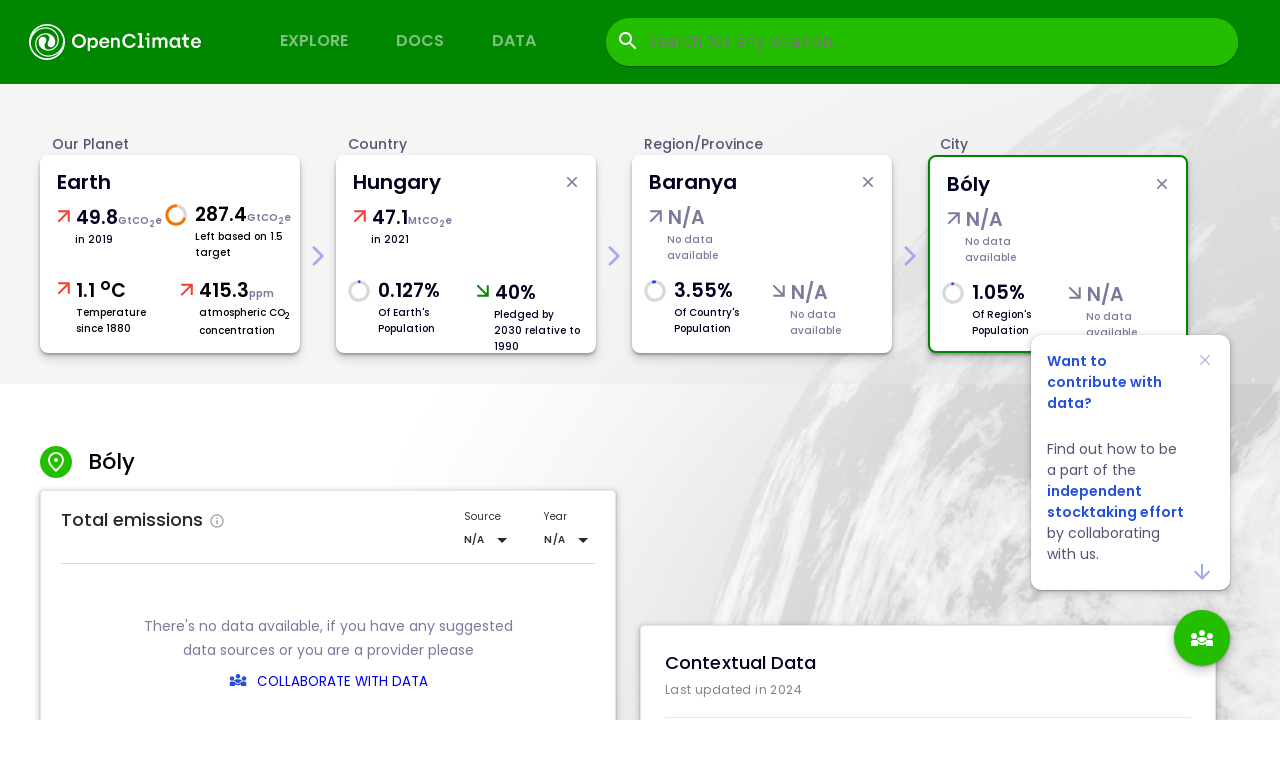

--- FILE ---
content_type: text/css
request_url: https://app.openclimate.network/static/css/9.94c2dca3.chunk.css
body_size: 15463
content:
@import url(https://fonts.googleapis.com/css2?family=Poppins&display=swap);@import url(https://fonts.googleapis.com/css?family=Open+Sans);.review__dashboard .review__dashboard-widgets{display:flex;max-width:1800px;flex-wrap:wrap}.review__dashboard-layout{display:grid;grid-template-columns:auto auto;grid-row-gap:39px;row-gap:39px;height:auto;width:100%;margin-bottom:39px}.tr-wrapper{width:100vh}@media only screen and (max-width:480px){.review__dashboard-layout{display:flex;flex-direction:column}}.pledges-widget{height:350px;width:91.9vw;border:1px solid #e6e7e8;display:relative;border-radius:4px;box-shadow:0 1px 2px rgba(0,0,0,.3),0 2px 6px 2px rgba(0,0,0,.15);background:#fff;transition:.5s}.pledges-widget ::-webkit-scrollbar{width:10px}.pledges-widget ::-webkit-scrollbar-track{background:#fff}.pledges-widget ::-webkit-scrollbar-thumb{background:#888}.pledges-widget ::-webkit-scrollbar-thumb:hover{background:#555}.pledges-widget__wrapper{padding:20px}.pledges-widget__metadata{display:flex;width:100%;border-bottom:1px solid #d7d8fa;justify-content:space-between;padding-bottom:11px}.pledges-widget__metadata-inner{display:flex}.pledges-widget__track-status{margin-left:46px;margin-right:20px}.pledges-widget__target-info{color:#2351dc}.pledges-widget__netzero-text p{padding:0;margin:0;font-family:"Poppins";font-style:normal;font-weight:700;font-size:24px;line-height:16px;display:flex;align-items:center;text-transform:uppercase;color:#4bd300}.pledges-widget__netzero-text span{font-family:"Poppins";font-style:normal;font-weight:400;font-size:12px;line-height:16px;letter-spacing:.4px;color:#41435f}.pledges-widget__track-status{font-family:"Poppins";font-style:normal;font-weight:700;font-size:13px;line-height:16px;display:flex;align-items:center;text-transform:uppercase;color:#7388e8}.pledges-widget__title{font-size:18px;font-weight:500;line-height:18px;color:#272727}.pledges-widget__icon{margin-left:3px;color:#a3a3a3}.pledges-widget__last-updated{font-weight:500;font-size:12px;line-height:14px;letter-spacing:.02em;color:#818385}.pledges-widget__pledges-data{padding-top:24px}.pledges-widget__target-percent{font-weight:700;font-size:16px;line-height:24px;color:#00001f}.pledges-widget__pledge-items{height:250px;overflow:scroll}.pledges-widget__popover-root{background-color:none!important;left:-180px!important}.pledges-widget__popover{width:460px;height:585px;box-shadow:0 6px 10px rgba(0,0,0,.15),0 2px 3px rgba(0,0,0,.3);background-color:#fff}.pledges-widget__popover-body{padding:20px 20px 20px 30px}.pledges-widget__popover-src-head{font-weight:600;font-size:16px;line-height:24px;letter-spacing:.1px;color:#00001f}.pledges-widget__popover-achieved-description{padding-top:18px;font-weight:400;font-size:14px;line-height:20px;letter-spacing:.25px;color:#232640}.pledges-widget__links-wr{display:flex;align-items:center}.pledges-widget__links-icon{margin-right:10px;color:#2351dc}.pledges-widget__popover-srctxt{color:#2351dc;font-style:normal;font-weight:500;font-size:12px;-webkit-text-decoration-line:underline;text-decoration-line:underline}.pledges-widget__popover-header{display:flex;align-items:center;height:77px;border-bottom:1px solid #d7d8fa;padding:10px 10px 10px 20.5px}.pledges-widget__popover-header span{font-weight:600;font-size:16px;line-height:24px;letter-spacing:.1px;color:#232640;margin-left:5px}.pledges-widget__popover-values{display:grid;grid-template-columns:auto auto;padding-top:20px}.pledges-widget__popover-bl-value{font-style:normal;font-weight:500;font-size:14px;line-height:20px;letter-spacing:.1px;color:#535572}.pledges-widget__popover-tns-value{font-weight:600;font-size:24px;line-height:32px;display:flex;align-items:center;color:#232640}.pledges-widget__popover-tgt-value{font-style:normal;font-weight:400;font-size:14px;line-height:20px;letter-spacing:.25px;color:#232640}.pledges-widget__commitment p{margin:0;padding:0;font-weight:500;font-size:14px;line-height:21px;display:flex;align-items:center;-webkit-text-decoration-line:underline;text-decoration-line:underline;color:#2351dc;cursor:pointer}.pledges-widget__commitment span{font-weight:600;font-size:9px;line-height:14px;display:flex;align-items:center;letter-spacing:.02em;text-transform:uppercase;color:#818385}.pledges-widget__progress-container{display:flex;flex-direction:row;align-items:center}.pledges-widget__progress-percent{font-weight:500;font-size:14px;line-height:21px;padding-right:14px}.pledges-widget__progress-progressbar{font-size:14px;line-height:21px}.pledges-widget__pledge-entry{padding-left:20px;padding-right:20px;width:100%;border-bottom:1px dashed #cecfd2;opacity:.8;padding-bottom:24.5px;margin-bottom:24.5px}.pledges-widget__pledge-source{font-family:"Poppins";font-style:normal;font-weight:700;font-size:13px;line-height:20px;color:#272727}.pledges-widget__pledge-source-info{display:flex}.pledges-widget__pledge-type{display:flex;align-items:center;font-weight:600;font-size:9px;line-height:14px;letter-spacing:.02em;color:#818385;margin-right:42.5px}.pledges-widget__pledge-target{display:flex}.pledges-widget__percentage-value{display:flex;align-items:center}.pledges-widget__percentage-arrow{color:#03aa6f;margin-right:4.5px}.pledges-widget__percentage-value-number{font-weight:600;font-size:24px;line-height:29px;text-align:center;color:#272727;margin-right:10px}.pledges-widget__target-estimate{font-weight:400;font-size:10px;line-height:15px;color:#272727}.pledges-widget__popover-values-content{margin-bottom:20px;margin-right:20px}.pledges-widget .target-text{padding-top:6px}.pledges-widget .no-data{height:150px;width:100%;justify-content:center;font-weight:400;font-size:14px;line-height:16px;display:flex;align-items:center;color:#7a7b9a}.pledges-widget .info-icon{font-size:16px}.pledges-widget__pledges-empty-state{display:flex;flex-direction:column;width:100%;align-items:center;justify-content:center;text-align:center;padding-top:50px}.pledges-widget__pledges-empty-state p{font-size:14px;line-height:24px;color:#7a7b9a}.pledges-widget .collaborate-cta-btn{display:flex;position:relative;top:-20px;align-items:center;justify-content:space-between;color:#2351dc;padding:10px;background-color:transparent}.pledges-widget .collaborate-cta-btn span{font-style:normal;font-weight:600;font-size:14px}.pledges-widget .collaborate-cta-icon{position:relative;top:-2px;margin-right:10px;font-size:large}.pledges-widget-mobile{min-height:350px;width:536px;border:1px solid #e6e7e8;display:relative;border-radius:4px;box-shadow:0 1px 2px rgba(0,0,0,.3),0 2px 6px 2px rgba(0,0,0,.15);background:#fff;transition:.5s;font-family:"Poppins",sans-serif}@media only screen and (max-width:480px){.pledges-widget-mobile{width:328px}}.pledges-widget-mobile__wrapper{padding:16px}.pledges-widget-mobile__widget-title{font-size:14px;font-weight:600}.pledges-widget-mobile__pledge-container{margin-top:15px;display:flex;flex-direction:column}.pledges-widget-mobile__pledge-item{border-top:1px solid #d7d8fa}.pledges-widget-mobile__netzero-text p{margin:16px 0 0;padding:0;font-style:normal;font-weight:600;font-size:22px;line-height:16px;display:flex;align-items:center;text-transform:uppercase;color:#24be00}.pledges-widget-mobile__netzero-text span{font-style:normal;font-weight:500;font-size:12px;line-height:16px;letter-spacing:.4px;color:#7a7b9a;margin-bottom:16px}.pledges-widget-mobile__commitment p{margin:24px 0 0;padding:0;font-weight:500;font-size:14px;line-height:21px;display:flex;align-items:center;-webkit-text-decoration-line:underline;text-decoration-line:underline;color:#2351dc;cursor:pointer}.pledges-widget-mobile__commitment span{font-weight:600;font-size:12px;line-height:14px;display:flex;align-items:center;letter-spacing:.02em;color:#7a7b9a}.pledges-widget-mobile__commitment-box{margin-top:16px;display:flex;flex-direction:row}.pledges-widget-mobile__commitment-percentage-box{display:flex;flex-direction:column}.pledges-widget-mobile__commitment-percentage-text{font-size:14px;font-weight:600;line-height:1.43;text-align:left;color:#00001f}.pledges-widget-mobile__commitment-relative-text{font-family:"Open Sans",sans-serif;font-size:12px;line-height:1.33;letter-spacing:.5px;color:#232640}.pledges-widget-mobile__commitment-text{padding-top:6px;font-size:11px;color:#232640;font-weight:500;padding-right:24px}.pledges-widget-mobile__percent-achieved{display:flex;flex-direction:row;justify-content:space-between;margin-bottom:15px}.pledges-widget-mobile__progress-container{margin-top:16px;margin-bottom:8px}.pledges-widget-mobile__percent-achieved-text{font-size:11px;font-weight:500;color:#7a7b9a}.emissions-widget{width:45vw;border:1px solid #e6e7e8;display:relative;border-radius:4px;box-shadow:0 1px 2px rgba(0,0,0,.3),0 2px 6px 2px rgba(0,0,0,.15);background:#fff}.emissions-widget__wrapper{padding:20px}.emissions-widget__metadata{display:flex;width:100%;border-bottom:1px solid #d7d8fa;justify-content:space-between;padding-bottom:11px}.emissions-widget__metadata-inner{display:flex}.emissions-widget__title{font-size:18px;font-weight:500;line-height:18px;color:#272727}.emissions-widget__icon{margin-left:6px;font-size:13px;color:#a3a3a3}.emissions-widget__last-updated{font-weight:500;font-size:12px;line-height:14px;letter-spacing:.02em;color:#818385}.emissions-widget__metadata-right{display:flex}.emissions-widget__metadata-right-inner{width:auto;display:flex;flex-direction:column;align-items:flex-start;margin-left:30px}.emissions-widget .download_data-btn{height:24px;width:24px}.emissions-widget .emissions-widget__button-wrapper{position:relative;top:-10px}.emissions-widget .download_data-button{height:40px!important;width:40px!important;display:flex;align-items:center;justify-content:center}.emissions-widget .download_data-icon{font-size:24px}.emissions-widget .download_data-menu{display:flex;flex-direction:column;align-items:flex-start;position:absolute;z-index:9999;width:325px;height:128px;left:40px;top:24px;background:#fff;box-shadow:4px 4px 22px rgba(0,0,0,.12);border-radius:0 8px 8px 8px}.emissions-widget .menu-item{list-style:none;display:flex;flex-direction:column;margin:0;justify-content:space-around;width:100%;padding:8px 0}.emissions-widget .menu-item .download-link{height:56px;padding-left:24px;padding-right:24px;display:flex;align-items:center;justify-content:space-between;font-size:14px;font-weight:400}.emissions-widget .menu-item :hover{background-color:#2351dc;color:#fff;cursor:pointer}.emissions-widget .menu-item-arrow-icon{font-size:16px}.emissions-widget .sub-menu{display:flex;flex-direction:column;align-items:flex-start;position:absolute;left:330px;z-index:9999;width:325px;height:112px;background:#fff;box-shadow:4px 4px 22px rgba(0,0,0,.12);border-radius:8px}.emissions-widget .sub-menu li{width:100%}.emissions-widget .exportAs{height:112px!important;top:54px}.emissions-widget__source-label{font-weight:400;font-size:10px;line-height:12px;letter-spacing:.02em;color:#333}.emissions-widget__source-title{font-weight:700;font-size:10px;line-height:12px;letter-spacing:.02em;color:#333;margin-top:5px;display:flex;align-items:center}.emissions-widget .arrow{font-size:24px;color:#272727}.emissions-widget__emissions-data{margin-top:20px;margin-right:17.33px}.emissions-widget__col-1{display:flex;width:100%}.emissions-widget__total-emissions{font-weight:600;font-size:36px;line-height:54px;color:#f23d33}.emissions-widget__emissions-trend{display:flex;align-items:flex-start}.emissions-widget__emissions-trend-icon-down{position:relative;top:-2px;left:4px;color:#24be00;font-size:24px}.emissions-widget__emissions-trend-icon-up{position:relative;top:-2px;left:4px;color:#f23d33;font-size:24px}.emissions-widget__emissions-trend-value-red{color:#f23d33;font-size:14px}.emissions-widget__emissions-trend-value-green{color:#24be00;font-size:14px}.emissions-widget .trend-icon{position:relative;font-size:16px;top:2px;left:-4px}.emissions-widget .info-icon{font-size:16px}.emissions-widget__emissions-description{font-weight:400;font-size:14px;line-height:21px;color:#272727}.emissions-widget__emissions-empty-state{display:flex;flex-direction:column;width:100%;align-items:center;justify-content:center;text-align:center;padding-top:50px}.emissions-widget__emissions-empty-state p{font-size:14px;line-height:24px;color:#7a7b9a}.emissions-widget .collaborate-cta-btn{display:flex;position:relative;top:-20px;align-items:center;justify-content:space-between;color:#2351dc;padding:10px;background-color:transparent}.emissions-widget .collaborate-cta-btn span{font-style:normal;font-weight:600;font-size:14px}.emissions-widget .collaborate-cta-icon{position:relative;top:-2px;margin-right:10px;font-size:large}.emissions-widget__data{display:flex}.emissions-widget__total-landsinks{font-weight:600;font-size:36px;line-height:54px;color:#24be00}.emissions-widget .land-sinks{border-right:1px solid #d7d8fa;padding-right:16px}.emissions-widget .data-per-capita{display:flex;margin-top:32px}.emissions-widget .icon-wrapper{padding-right:9px;padding-top:6px}.emissions-widget .people-alt-icon{color:#7a7b9a;font-size:24px}.emissions-widget__total-tonnes-pc{font-weight:600;font-size:24px;line-height:36px;color:#00001f}.emissions-widget__emissions-pc-unit{font-weight:600;color:#7a7b9a}.emissions-widget .pc-text{font-weight:400;font-size:12px;line-height:18px;letter-spacing:.4px;color:#00001f}.emissions-widget__methodologies{margin-top:28px}.emissions-widget__methodologies-heading{font-weight:400;font-size:10px;line-height:12px;letter-spacing:.02em;color:#333}.emissions-widget .methodologies-icon{font-size:16px;position:relative;top:4px}.emissions-widget__methodologies-tags{margin-top:8px;display:flex}.emissions-widget .tooltip{max-width:150px}.emissions-widget .methodologies-tag{display:block;background:#e8eafb;border-radius:15px;margin-right:2px;max-width:150px;height:25px;overflow:hidden;display:-webkit-box;-webkit-line-clamp:1;-webkit-box-orient:vertical;padding-left:10px;padding-right:10px;color:#001ea7}.emissions-widget .methodologies-text{position:relative;top:-1px;font-weight:400;font-size:9px;letter-spacing:.02em;color:#001ea7}.emissions-widget .citation-container{display:flex;flex-direction:row;padding-top:24px}.emissions-widget .citation-icon{font-size:16px;color:#2351dc;padding-right:18px;cursor:pointer}.emissions-widget .citation-text{font-size:11px;color:#7a7b9a;-webkit-text-decoration-line:underline;text-decoration-line:underline}.emissions-widget .overflow-handler{width:32px}.emissions-widget .no-data{color:#7a7b9a}.emissions-widget .divider{border-right:1px solid #d7d8fa;padding-right:16px}.emissions-widget .marg{margin-top:40px}.emissions-widget-mobile{min-height:348px;width:328px;border:1px solid #e6e7e8;display:relative;border-radius:4px;box-shadow:0 1px 2px rgba(0,0,0,.3),0 2px 6px 2px rgba(0,0,0,.15);background:#fff}.emissions-widget-mobile__wrapper{padding:20px}.emissions-widget-mobile__metadata{display:flex;width:100%;border-bottom:1px solid #d7d8fa;justify-content:space-between;padding-bottom:11px}.emissions-widget-mobile__metadata-inner{display:flex}.emissions-widget-mobile__title{font-size:14px;font-family:"Poppins",sans-serif;font-weight:600;line-height:18px;color:#272727}.emissions-widget-mobile__icon{margin-left:6px;font-size:13px;color:#a3a3a3}.emissions-widget-mobile__last-updated{font-weight:500;font-size:12px;font-family:"OpenSans",sans-serif;line-height:14px;letter-spacing:.02em;color:#818385}.emissions-widget-mobile__metadata-right{display:flex}.emissions-widget-mobile__metadata-right-inner{width:auto;display:flex;flex-direction:column;align-items:flex-start;margin-left:30px}.emissions-widget-mobile__filter-icon{padding-right:16px}.emissions-widget-mobile__download-icon,.emissions-widget-mobile__filter-icon{font-size:16px;color:#7a7b9a;cursor:pointer}.emissions-widget-mobile .download_data-btn{height:24px;width:24px}.emissions-widget-mobile .emissions-widget__button-wrapper{position:relative;top:-10px}.emissions-widget-mobile .download_data-button{height:40px!important;width:40px!important;display:flex;align-items:center;justify-content:center}.emissions-widget-mobile .download_data-icon{font-size:24px}.emissions-widget-mobile .download_data-menu{display:flex;flex-direction:column;align-items:flex-start;position:absolute;z-index:9999;width:325px;height:128px;left:40px;top:24px;background:#fff;box-shadow:4px 4px 22px rgba(0,0,0,.12);border-radius:0 8px 8px 8px}.emissions-widget-mobile .menu-item{list-style:none;display:flex;flex-direction:column;margin:0;justify-content:space-around;width:100%;padding:8px 0}.emissions-widget-mobile .menu-item .download-link{height:56px;padding-left:24px;padding-right:24px;display:flex;align-items:center;justify-content:space-between;font-size:14px;font-weight:400}.emissions-widget-mobile .menu-item :hover{background-color:#2351dc;color:#fff;cursor:pointer}.emissions-widget-mobile .menu-item-arrow-icon{font-size:16px}.emissions-widget-mobile .sub-menu{display:flex;flex-direction:column;align-items:flex-start;position:absolute;left:330px;z-index:9999;width:325px;height:112px;background:#fff;box-shadow:4px 4px 22px rgba(0,0,0,.12);border-radius:8px}.emissions-widget-mobile .sub-menu li{width:100%}.emissions-widget-mobile .exportAs{height:112px!important;top:54px}.emissions-widget-mobile__source-label{font-weight:400;font-size:10px;line-height:12px;letter-spacing:.02em;color:#333}.emissions-widget-mobile__source-title{font-weight:700;font-size:10px;line-height:12px;letter-spacing:.02em;color:#333;margin-top:5px;display:flex;align-items:center}.emissions-widget-mobile .arrow{font-size:24px;color:#272727}.emissions-widget-mobile__emissions-data{margin-top:20px;margin-right:17.33px}.emissions-widget-mobile__col-1{display:flex;width:100%}.emissions-widget-mobile__total-emissions{font-weight:600;font-size:24px;font-family:"Poppins",sans-serif;line-height:54px;color:#f23d33}.emissions-widget-mobile__emissions-trend{display:flex;align-items:flex-start}.emissions-widget-mobile__emissions-trend-icon-down{position:relative;top:-2px;left:4px;color:#24be00;font-size:16px}.emissions-widget-mobile__emissions-trend-icon-up{position:relative;top:-2px;left:4px;color:#f23d33;font-size:16px}.emissions-widget-mobile__emissions-trend-value-red{color:#f23d33;font-size:14px}.emissions-widget-mobile__emissions-trend-value-green{color:#24be00;font-size:14px}.emissions-widget-mobile .trend-icon{position:relative;font-size:16px;top:2px;left:-4px}.emissions-widget-mobile .info-icon{font-size:16px}.emissions-widget-mobile__emissions-description{font-weight:400;font-size:12px;font-family:"OpenSans",sans-serif;line-height:21px;color:#272727}.emissions-widget-mobile__emissions-empty-state{display:flex;flex-direction:column;width:100%;align-items:center;justify-content:center;text-align:center;padding-top:50px}.emissions-widget-mobile__emissions-empty-state p{font-size:14px;line-height:24px;color:#7a7b9a}.emissions-widget-mobile .collaborate-cta-btn{display:flex;position:relative;top:-20px;align-items:center;justify-content:space-between;color:#2351dc;padding:10px;background-color:transparent}.emissions-widget-mobile .collaborate-cta-btn span{font-style:normal;font-weight:600;font-size:14px}.emissions-widget-mobile .collaborate-cta-icon{position:relative;top:-2px;margin-right:10px;font-size:large}.emissions-widget-mobile__data{display:flex;border-bottom:1px solid #d7d8fa}.emissions-widget-mobile__total-landsinks{font-weight:600;font-size:36px;line-height:54px;color:#24be00}.emissions-widget-mobile .land-sinks{border-right:1px solid #d7d8fa;padding-right:16px}.emissions-widget-mobile .data-per-capita{display:flex}.emissions-widget-mobile .icon-wrapper{padding-right:9px;padding-top:6px}.emissions-widget-mobile .people-alt-icon{color:#7a7b9a;font-size:24px}.emissions-widget-mobile__total-tonnes-pc{font-weight:600;font-size:22px;line-height:36px;color:#00001f}.emissions-widget-mobile__emissions-pc-unit{font-weight:600;color:#7a7b9a}.emissions-widget-mobile .pc-text{padding-left:28px;font-weight:400;font-size:12px;line-height:18px;letter-spacing:.4px;color:#00001f}.emissions-widget-mobile .oc-text{padding-left:28px;font-weight:400;font-size:12px;color:#7a7b9a}.emissions-widget-mobile__methodologies{margin-top:16px}.emissions-widget-mobile__methodologies-heading{margin-top:16px;font-weight:400;font-size:10px;font-family:"Poppins",sans-serif;line-height:12px;letter-spacing:.02em;color:#333}.emissions-widget-mobile .methodologies-icon{font-size:16px;position:relative;top:4px}.emissions-widget-mobile__methodologies-tags{margin-top:8px;display:flex}.emissions-widget-mobile .methodologies-tag{background:#e8eafb;border-radius:15px;margin-right:2px;max-width:150px;white-space:nowrap;overflow:hidden;text-overflow:ellipsis;padding-left:10px;padding-right:10px;color:#001ea7}.emissions-widget-mobile .methodologies-text{position:relative;top:-1px;font-weight:400;font-size:9px;letter-spacing:.02em;color:#001ea7}.emissions-widget-mobile .citation-container{display:flex;flex-direction:row;padding-top:24px}.emissions-widget-mobile .citation-icon{font-size:16px;color:#2351dc;padding-right:8px}.emissions-widget-mobile .citation-text{font-size:11px;color:#7a7b9a;-webkit-text-decoration-line:underline;text-decoration-line:underline}.emissions-widget-mobile .overflow-handler{width:32px}.emissions-widget-mobile .no-data{color:#7a7b9a}.emissions-widget-mobile .divider{border-right:1px solid #d7d8fa;padding-right:16px}.emissions-widget-mobile .marg{margin-top:40px}.emissions-widget-mobile .MuiAlert-message .snackbar-message-body{display:flex;justify-content:space-between;align-items:center}.emissions-widget-mobile .MuiAlert-message .snackbar-button{color:#fff;font-weight:400}.mobile-modal{position:fixed;bottom:0;top:0;left:0;right:0;background-color:var(--dark-gray-color);z-index:var(--modal-z-index);width:100%}.mobile-modal .wrapper{position:absolute;bottom:0;padding-bottom:24px;background-color:var(--white-color);border-top-right-radius:10px;border-top-left-radius:10px;width:100%}.mobile-modal .header{display:flex;flex-direction:row;justify-content:space-between;align-items:center;padding:28px 16px;height:80px}.mobile-modal .header-text{font-weight:600;font-size:16px;line-height:24px;color:#00001f}.mobile-modal .header-icon{font-size:24px;color:#7a7b9a;cursor:pointer}.mobile-modal .select-container{padding:22px 20px 22px 16px;display:flex;flex-direction:row;align-items:center;color:#00001f;grid-gap:16px;gap:16px;cursor:pointer}.mobile-modal .select-container:hover{background-color:var(--secondary-blue-color);color:var(--white-color)}.mobile-modal .select-icon{font-size:24px}.mobile-modal .select-text{font-size:14px}.mobile-modal .filters-dropdown-container{height:436px;padding-left:16px}.mobile-modal .source-filter-container{margin-bottom:24px}.mobile-modal .button-container{display:flex;flex-direction:row;align-items:center;height:76px;grid-gap:68px;gap:68px}.mobile-modal .reset-text{color:#008600;font-family:"Poppins";font-style:normal;font-weight:600;font-size:14px;line-height:16px;padding-left:72px;text-transform:uppercase;cursor:pointer}.mobile-modal .button{display:flex;flex-direction:row;justify-content:center;align-items:center;padding:16px 24px;width:158px;height:48px;background:#008600;border-radius:50px;border:none;font-family:"Poppins";color:#fff;cursor:pointer}.mobile-modal .button span{font-size:14px;line-height:16px;display:flex;align-items:center;text-align:center;letter-spacing:1.25px;text-transform:uppercase}.Select_label__3bXJv{color:#232640;font-family:"Poppins";font-style:normal;font-weight:500;font-size:12px;line-height:16px;padding-bottom:8px}.Select_drop-icon__3XNXj{color:#232640}.Select_select__3xgW-{width:732px;height:56px;display:flex;flex-direction:row;align-items:center;justify-content:space-between;padding:14px 16px;border:1px solid #d7d8fa;border-radius:4px;box-shadow:0 1px 3px rgba(0,0,31,.1),0 1px 2px -1px rgba(0,0,0,.1)}@media only screen and (min-width:600px)and (max-width:1440px){.Select_select__3xgW-{width:523px}}@media only screen and (max-width:480px){.Select_select__3xgW-{width:328px;height:48px}}.Select_select__3xgW-:disabled{color:#535572;opacity:.5;cursor:not-allowed}.Select_select__3xgW- .Select_placeholder__2u0gU{padding-left:8px;font-size:16px;min-width:228px;overflow:hidden;white-space:nowrap;color:var(--neutral-grey)}.Select_select__3xgW- .Select_selected__3y2zJ{padding-left:8px;font-size:16px;min-width:228px;overflow:hidden;white-space:nowrap;color:#232640}.Select_itemContainer__2049M{width:100%;font-family:"Open Sans";cursor:pointer;font-weight:400;font-size:16px;padding:12px 25px;display:flex;flex-direction:row;justify-content:space-between}.Select_itemContainer__2049M:hover{background-color:#2351dc;color:#fff}.Select_selectItemsUnexpanded__3Wxaq{margin-top:12px;width:762px;max-height:420px;position:absolute;border-radius:8px;border:1px solid #d7d8fa;box-shadow:0 1px 3px rgba(0,0,31,.1),0 1px 2px -1px rgba(0,0,0,.1);overflow:scroll;z-index:2}@media only screen and (min-width:600px)and (max-width:1440px){.Select_selectItemsUnexpanded__3Wxaq{width:552px}}@media only screen and (max-width:480px){.Select_selectItemsUnexpanded__3Wxaq{width:328px;max-height:256px}}.Select_selectItemsExpanded__1fwm8{display:flex;flex-direction:column}.contextual-widget{height:300px;width:45vw;border:1px solid #e6e7e8;display:relative;border-radius:4px;box-shadow:0 1px 2px rgba(0,0,0,.3),0 2px 6px 2px rgba(0,0,0,.15);background:#fff}.contextual-widget__wrapper{padding:24px 24px 0;height:100%}.contextual-widget__header{border-bottom:1px solid var(--grey1-color);width:100%;padding-bottom:16px}.contextual-widget__title-wrapper{display:flex;justify-content:space-between}.contextual-widget__title{font-weight:500;font-size:18px;line-height:26px;display:flex;align-items:center;letter-spacing:.1px;color:#00001f;margin:0;padding:0}.contextual-widget__updated{font-style:normal;font-weight:400;font-size:12px;line-height:16px;letter-spacing:.4px;color:var(--grey5-color)}.contextual-widget__content{display:flex;flex-direction:row;align-items:flex-start;padding-top:14px}.contextual-widget__border{border-left:1px solid #d7d8fa;height:96px;margin-top:20px;margin-left:73px;margin-right:16px}.contextual-widget__left-container{padding-top:20px;display:flex;flex-direction:row;align-items:center}.contextual-widget__left-info-box{display:flex;padding-left:9px;flex-direction:column;width:85px}.contextual-widget__left-header-text{display:flex;flex-direction:row;font-size:36px;line-height:54px;font-weight:600}.contextual-widget__left-subtitle-text{font-size:14px;font-weight:400;line-height:16px}.contextual-widget__mid-header-text{align-items:center}.contextual-widget__mid-header-text,.contextual-widget__right-header-text{display:flex;flex-direction:row;font-size:24px;line-height:36px;font-weight:600}.contextual-widget__normal-right-text{font-size:12px;font-weight:400;line-height:12px}.contextual-widget__grey-text{color:var(--grey4-color);font-weight:600;font-size:12px;line-height:18px;padding-top:13px}.contextual-widget__tooltip{font-size:9px;display:flex;flex-direction:row}.contextual-widget__mid-section,.contextual-widget__right-section{padding-top:10px;display:flex;flex-direction:row}.contextual-widget__right-section{margin-left:35px}.contextual-widget__right-area-section{padding-top:10px;display:flex;padding-left:9px;flex-direction:row}.contextual-widget__mid-section-container,.contextual-widget__mid-text-box{display:flex;flex-direction:column}.contextual-widget__mid-text-box{padding-left:6px;width:85px}.contextual-widget__icon-padding{padding-top:8px}.contextual-widget__contextual-empty-state{display:flex;flex-direction:column;width:100%;align-items:center;justify-content:center;text-align:center;padding-top:40px}.contextual-widget__contextual-empty-state p{font-size:14px;line-height:24px;color:#7a7b9a}.contextual-widget .collaborate-cta-btn{display:flex;position:relative;top:-20px;align-items:center;justify-content:space-between;color:#2351dc;padding:10px;background-color:transparent}.contextual-widget .collaborate-cta-btn span{font-style:normal;font-weight:600;font-size:14px}.contextual-widget .collaborate-cta-icon{position:relative;top:-2px;margin-right:10px;font-size:large}.contextual-widget .dataSource,.contextual-widget .year{display:none}@media only screen and (max-width:1298px){.contextual-widget{margin-top:135px}}@media only screen and (max-width:480px){.contextual-widget{width:328px;height:552px;top:12px!important;display:flex;flex-direction:column;justify-content:flex-start;align-items:flex-start;font-family:"Poppins",sans-serif;padding-top:16px;padding-left:10px;padding-right:16px;background:#fff;border:1px solid #e6e7ff;box-shadow:0 1px 3px rgba(0,0,31,.1),0 1px 2px -1px rgba(0,0,0,.1);border-radius:8px}.contextual-widget__wrapper{padding:0;height:100%;width:100%}.contextual-widget__title{font-family:inherit;font-style:normal;font-weight:600;font-size:14px;line-height:20px}.contextual-widget__content{display:flex;flex-direction:column;width:100%}.contextual-widget__left-container{width:100%;border-bottom:1px solid #d7d8fa}.contextual-widget__left-header-text{font-style:normal;font-weight:600;font-size:24px;line-height:32px;color:#00001f}.contextual-widget__tooltip{display:none}.contextual-widget .dataSource,.contextual-widget .year{display:inline-block;font-weight:400;font-size:12px;line-height:16px;letter-spacing:.4px;color:#7a7b9a;padding-top:3px;padding-bottom:3px}.contextual-widget__left-info-box{display:flex}.contextual-widget__left-container{align-items:flex-start;padding-top:0}.contextual-widget__border{display:none}.contextual-widget__mid-section,.contextual-widget__right-area-section,.contextual-widget__right-section{height:108px;width:100%!important;margin-bottom:12px}.contextual-widget__right-section{margin-left:8px}.contextual-widget__left-info-box,.contextual-widget__mid-text-box,.contextual-widget__right-header-text{width:100%}}.TrendsWidget_root__2q9bJ{height:736px;width:91.9vw;margin-top:40px;display:flex;flex-direction:column;font-family:"Poppins";border-radius:8px;box-shadow:0 2px 4px -2px rgba(0,0,0,.1),0 4px 6px -1px rgba(0,0,0,.1);border:1px solid #e6e7ff;background-color:#fff}.TrendsWidget_container__1UGbz{display:flex;flex-direction:column;padding:24px}.TrendsWidget_header__2ekSp{width:100%;display:flex;justify-content:space-between;border-bottom:1px solid #d7d8fa;padding-bottom:23px}.TrendsWidget_headerRightColumn__2b1Pt{width:auto;flex-direction:column}.TrendsWidget_title__1g1mu{margin:0;padding:0;font-size:16px;color:#00001f;font-weight:600;font-stretch:normal;font-style:normal;line-height:1.5}.TrendsWidget_dateUpdated__3VJwS{padding:0;font-size:12px;font-weight:400;font-stretch:normal;font-style:normal;line-height:1.33;letter-spacing:.5px;text-align:left;color:#7a7b9a;margin:5px 0 0}.TrendsWidget_downloadBtn__3JPGu{border:none;outline:none;background:none;color:#7a7b9a;cursor:pointer}.TrendsWidget_filterWrapper__Zk6y5{display:flex;align-items:center;height:100px}.TrendsWidget_filterButton__3GUDB{height:48px;width:172px;display:flex;flex-direction:row;align-items:center;justify-content:space-between;border-radius:8px;border:1px solid #d7d8fa;background:#fff;padding-left:12px;padding-right:12px;cursor:pointer}.TrendsWidget_filterIcon__2whk4{color:#7a7b9a}.TrendsWidget_sourcesText__2ZUln{font-size:14px;font-weight:600;font-stretch:normal;font-style:normal;line-height:1.43;letter-spacing:.5px;text-align:left;color:#232640}.TrendsWidget_badge__28SqT{display:flex;align-items:center;justify-content:center;width:18px;height:18px;background:#2351dc;font-family:"Poppins";font-style:normal;font-weight:500;font-size:11px;line-height:16px;letter-spacing:.5px;color:#fff;border-radius:10px}.TrendsWidget_dropdownIcon__2dAYq{color:#00001f}.TrendsWidget_chartTitle__tmBKb{display:flex;width:100%;align-items:center;justify-content:center}.TrendsWidget_histTitle__1NAmi{width:64%}.TrendsWidget_histTitle__1NAmi,.TrendsWidget_targetTitle__1PEe6{display:flex;justify-content:center;height:50px;font-weight:700;font-size:10px;line-height:16px;text-align:center;letter-spacing:1.5px;text-transform:uppercase;color:#7a7b9a}.TrendsWidget_targetTitle__1PEe6{width:40%}.TrendsWidget_histTitle__1NAmi{border-right:1px solid #c5cbf5}.TrendsWidget_headerRightColumn__2b1Pt{display:flex}.TrendsWidget_chart__3tpZU{height:100%;width:100%}.TrendsWidget_filterDropdown__37zu9{display:flex;flex-direction:column;align-items:flex-start;padding-top:16px;font-family:"Poppins";position:absolute;width:289px;height:308px;overflow-y:auto;background:#fff;border:1px solid #e6e7ff;box-shadow:0 4px 6px -1px rgba(0,0,0,.1),0 2px 4px -2px rgba(0,0,0,.1);border-radius:8px;z-index:50;margin-top:370px}.TrendsWidget_sourceListWrapper__26LT6{width:100%}.TrendsWidget_sourceItem__2xTBZ{display:flex;align-items:center;justify-content:space-between;width:auto;padding-left:19px;padding-right:19px;height:48px;transition:.25s;cursor:pointer}.TrendsWidget_sourceItem__2xTBZ:hover{background:#e8eafb;transition:.25s}.TrendsWidget_footer__2wrz0{display:flex;flex-direction:row;align-items:center;justify-content:space-between;grid-gap:16px;gap:16px;height:72px;width:100%;background:#fff;border-bottom-left-radius:8px;border-bottom-right-radius:8px;position:-webkit-sticky;position:sticky;bottom:0;border-top:1px solid #c5cbf5;padding-top:10px;padding-bottom:10px}.TrendsWidget_footerWrapper__evhoa{display:flex;align-items:center;justify-content:space-around;width:100%}.TrendsWidget_resetBtn__1rKS0{background:#fff;color:#008600}.TrendsWidget_applyBtn__2KvAC,.TrendsWidget_resetBtn__1rKS0{flex-direction:row;justify-content:center;padding:16px 24px;grid-gap:8px;gap:8px;width:120.5px;height:48px;border-radius:50px;border:none;font-family:"Poppins";font-style:normal;font-weight:600;font-size:14px;line-height:16px;display:flex;align-items:center;text-align:center;letter-spacing:1.25px;text-transform:uppercase}.TrendsWidget_applyBtn__2KvAC{background:#008600;color:#fff}.TrendsWidget_tooltip__2-YTG{display:flex;flex-direction:column;align-items:flex-start;padding:0;width:288px;height:364px;background:#fff;border-radius:8px;box-shadow:0 4px 6px -1px rgba(0,0,0,.1),0 2px 4px -2px rgba(0,0,0,.1)}.TrendsWidget_tooltipHeader__2vhwn{display:flex;flex-direction:row;align-items:center;grid-gap:16px;gap:16px;height:60px;width:100%;background:#fff;border-bottom:1px solid #d7d8fa}.TrendsWidget_tooltipHeader__2vhwn h3{margin-left:16px;font-family:"Poppins";font-style:normal;font-weight:600;font-size:22px;line-height:28px;color:#00001f}.TrendsWidget_tooltipBody__17fb2{display:flex;flex-direction:column}.TrendsWidget_emissionsData__1I6iN{display:flex;flex-direction:column;align-items:start;padding:12px;width:auto;height:60px;margin-bottom:0}.TrendsWidget_emissionsData__1I6iN p{margin:0;padding:0}.TrendsWidget_ttlEmsValue__2BoRG{font-family:"Poppins";font-style:normal;font-weight:600;font-size:22px;line-height:28px;color:#fa7200}.TrendsWidget_ttlEmsText__29Yb2{font-family:"Open Sans";font-style:normal;font-weight:400;font-size:14px;line-height:20px;letter-spacing:.5px;color:#7a7b9a}.TrendsWidget_sourceData__3cL7T{display:flex;flex-direction:column;align-items:start;padding:12px;width:auto;height:50px}.TrendsWidget_sourceData__3cL7T p{margin:0;padding:0}.TrendsWidget_ttlSrcValue__2-qu-{font-family:"Poppins";font-style:normal;font-weight:600;font-size:22px;line-height:28px;color:#fa7200}.TrendsWidget_ttlSrcText__11ONF{font-family:"Open Sans";font-style:normal;font-weight:400;font-size:14px;line-height:20px;letter-spacing:.5px;color:#7a7b9a}.TrendsWidget_methodologies__1Ww4Y{margin-top:10px;padding-top:10px;padding-left:16px;width:100%;display:grid;grid-column:2;grid-template-columns:auto auto;grid-row-gap:5px;row-gap:5px;overflow:hidden}.TrendsWidget_methodologyTag__2ts6h{display:flex;flex-direction:row;align-items:center;justify-content:center;height:24px;background:#e8eafb;border-radius:1000px;font-size:12px;line-height:16px;color:#001ea7}.TrendsWidget_methodologiesText__1GcIN,.TrendsWidget_methodologyTag__2ts6h{font-family:"Open Sans";font-style:normal;font-weight:400;letter-spacing:.5px;padding-left:16px}.TrendsWidget_methodologiesText__1GcIN{font-size:14px;line-height:20px;color:#7a7b9a}.TrendsWidget_legend__1s3mU{position:relative;top:40px}.TrendsWidget_legendTitle__2x7FO{font-style:normal;font-weight:500;font-size:11px;line-height:16px;letter-spacing:.5px;color:#232640}.TrendsWidget_legendContent__3sbcQ{position:relative;display:flex;width:520px;justify-content:space-between}.TrendsWidget_legendItem__1-r8g{width:180px}.TrendsWidget_legendItem2__1ioF-,.TrendsWidget_legendItem__1-r8g{display:flex;flex-direction:row;align-items:center;padding:4px 12px;grid-gap:8px;gap:8px;height:32px;background:#e8eafb;border-radius:50px}.TrendsWidget_legendItem2__1ioF-{width:330px}.TrendsWidget_legendDropdownIcon__2X225{color:#24be00}.TrendsWidget_emissionsIndicator__Rmgyw{height:5px;width:15px;background:#fa7200}.TrendsWidget_targetTrendIcon__16h-n{color:#24be00}.TrendsWidget_tag__3iz3y{font-size:12px;padding:5px 10px;justify-content:start;align-items:center;width:105px;height:25px;white-space:nowrap;overflow:hidden;text-overflow:ellipsis;background:#e8eafb;border-radius:50px;color:#001ea7}.TrendsWidget_chart__3tpZU{padding-left:300px}@media only screen and (min-width:1600px)and (max-width:2800px){.TrendsWidget_histTitle__1NAmi{width:100%}.TrendsWidget_targetTitle__1PEe6{width:10%}}@media only screen and (max-width:600px){.TrendsWidget_histTitle__1NAmi{width:80%}.TrendsWidget_targetTitle__1PEe6{width:10%}}.review__wrapper{background-color:#fff;background-color:transparent;background:url(/static/media/Earth_Background_Home.e92c91e2.png) no-repeat 50%;background-position:100%;background-position-y:0;background-size:contain;min-height:auto}.review__wrapper .review__explore-title,.review__wrapper .review__filter-button-wrapper,.review__wrapper .review__heading{display:none}.review__wrapper .explore__dropdown{position:absolute;display:flex;flex-direction:column;align-items:center;width:300px;top:80px;left:0;margin:auto;background-color:#fff;box-shadow:0 4.19279px 20.77116px rgba(0,0,0,.25),0 4.38558px 10.19279px rgba(0,0,0,.08);border-radius:4px}.review__wrapper .review__info{margin-top:58px}.review__wrapper .explore__filter-2{display:flex;padding-left:10px;align-items:center;height:40px;width:280px;background-color:#e6e7e8;margin-top:24px;border-radius:184px}.review__wrapper .explore__filter-input{background-color:transparent;position:relative;left:5px}.review__wrapper .explore__select li{padding:10px 10px 10px 24px}.review__wrapper .explore__select li:hover{background-color:#007568;color:#fff}.review__wrapper .explore__select{display:flex;flex-direction:column;list-style:none;margin:0;width:100%;padding:24px 0;height:300px;overflow:scroll}.review__wrapper .explore__btn-options{width:100%;height:50px;font-size:16px;text-align:left;padding-left:24px;padding-top:10px;padding-bottom:10px}.review__wrapper .explore__btn-options:active{background-color:#007568;color:#fff}.review__wrapper .review__info{height:200px;color:var(--black-color);margin-bottom:40px}.review__wrapper .review-info__title{width:756px;font-weight:400;font-size:54px;line-height:62px;margin-bottom:-60px}.review__wrapper .review-info__title span{font-weight:600}.review__wrapper .review-info__content{width:600px;font-weight:400;font-size:18px;line-height:28px}.review__wrapper .review-info__content span{font-weight:600}.review__wrapper .review__earth-card-wrapper{display:flex;flex-direction:column}.review__wrapper .review__earth-main{margin-top:20px;display:flex;flex-direction:row}.review__wrapper .review__earth-flag{display:none}.review__wrapper .review__card{padding-left:26px}.review__wrapper .review__card-actor-selected{padding-top:85px}.review__wrapper .review__arrow-forward{color:var(--next-blue);padding:123px 21px 0;display:flex}.review__wrapper .review__actor-type{font-weight:500;font-size:14px;color:#535572;padding-left:12px}.review__wrapper .review__earth-card-active{border:2px solid #008600;border-radius:8px}.review__wrapper .review__earth-card-active,.review__wrapper .review__earth-card-inactive{height:230px;width:380px;background-color:#fff;padding:8px;margin-bottom:82px;box-shadow:0 2px 3px rgba(0,0,0,.3),0 6px 10px rgba(0,0,0,.15);transition:.5s}.review__wrapper .review__earth-card-inactive{border-radius:8px}.review__wrapper .review__earth-card-head{font-weight:600;font-size:24px;color:#00001f;display:flex;width:100%;align-items:center;justify-content:space-between;padding-left:12px;padding-right:3px;white-space:nowrap}.review__wrapper .review__earth-card-close-icon{cursor:pointer;font-size:20px;color:var(--neutral-grey)}.review__wrapper .mobile-close-icon{display:none}.review__wrapper .review__earth-icon{color:#7a7b9a}.review__wrapper .review__earth-card-body{width:100%;height:150px;padding-left:8px;padding-right:8px;display:grid;grid-template-columns:auto auto;grid-gap:12px;padding-top:10px}.review__wrapper .review__earth-card-emissions-info{white-space:nowrap}.review__wrapper .review__earth-card-pledge-info{white-space:nowrap;text-overflow:ellipsis;overflow:hidden}.review__wrapper .review__earth-card-content{height:70px;width:165px}.review__wrapper .review__earth-card-item-icon{font-size:24px;position:relative;top:4px;transform:rotate(45deg);color:#f23d33}.review__wrapper .review__earth-card-item-icon-b{font-size:43px;position:relative;top:-8px;transform:rotate(45deg);color:#f23d33}.review__wrapper .review__earth-card-item-large-text{font-weight:600;font-size:24px}.review__wrapper .review__earth-card-item-head-text-span{text-overflow:ellipsis;overflow:hidden}.review__wrapper .review__earth-card-item-small-text{font-weight:600;font-size:10px;color:#7a7b9a}.review__wrapper .review__earth-card-item-normal-text{font-size:12px;font-weight:500;margin-left:0}.review__wrapper .co2concentration{margin-left:10px;margin-top:4px}.review__wrapper .donut-card{display:flex;align-items:flex-start}.review__wrapper .target-text{margin-left:0}.review__wrapper .donut{display:flex;align-items:center;padding-top:4px}.review__wrapper .right-column{padding-left:8px}.review__wrapper .head-icon{position:relative;top:5px}.review__wrapper .co2-history{display:flex}.review__wrapper .co2-concentration-content{display:flex;align-items:flex-start}.review__wrapper .earth-card-normal-text{margin-left:26px}.review__wrapper .review__foreground{height:100%}.review__wrapper .review__background-content{position:absolute;top:0;display:flex;height:100vh;width:100%;z-index:-1}.review__wrapper .review__background-content-left{height:100%;width:50%;background:url(/static/media/background_circle.7f2043cc.svg) no-repeat 50%;background-position-x:-2.8rem;background-position-y:-14rem;background-size:contain}.review__wrapper .review__top-wrapper{background-color:transparent;padding-top:20px;padding-bottom:12px}.review__wrapper .review__filters-wrapper{display:flex;flex-wrap:wrap}.review__wrapper .review__filters{margin-right:30px}.review__wrapper .input-wrapper{background-color:#f1f2f6;border:none!important}.review__wrapper .review__selected-entity{display:flex;justify-content:flex-start;flex-direction:row;align-items:center;margin-top:42px}.review__wrapper .review__selected-entity .review__entity-title{vertical-align:middle;height:100%;display:inline-block;margin-left:16px;font-weight:500;font-size:22px;line-height:28px}.review__wrapper .review__selected-entity .review__icon{border-radius:50%;box-shadow:0 0 3px rgba(0,0,0,.15),0 2px 3px rgba(0,0,0,.3);height:35px;width:35px;object-fit:cover}.review__wrapper .review__selected-entity .review__icon-container-city{width:32px;height:32px;border-radius:200px;display:flex;align-items:center;justify-content:center;background:linear-gradient(135deg,#24be00 100%,#008600 0)}.review__wrapper .review__selected-entity .review__icon-container-company{width:32px;height:32px;border-radius:200px;display:flex;align-items:center;justify-content:center;background:linear-gradient(135deg,#506ce3 100%,#001ea7 0)}.review__wrapper .review__selected-entity .review__icon-city{font-size:24px;color:#efefef}.review__wrapper .review__selected-entity .review__explore-link{font-weight:500;font-size:11px;line-height:24px;color:var(--blue-color)}.review__wrapper .review__selected-entity .review__explore-link :-webkit-any-link{color:var(--blue-color)}.review__wrapper .review__switcher{width:362px}.review__wrapper .review__flag{border-radius:50%}.review__wrapper .contact__block{margin-top:82px;margin-left:54px;padding-bottom:34px}.review__wrapper .contact__title{font-size:24px;line-height:36px;font-weight:600}.review__wrapper .contact__subtitle{font-size:20px;line-height:36px;font-weight:400}.review__wrapper .contact__button{margin-top:40px;width:176px;height:64px;background-color:var(--secondary-blue-color);color:#fff;text-transform:uppercase;font-weight:600;box-shadow:0 6px 10px 4px rgba(0,0,0,.15),0 2px 3px rgba(0,0,0,.3);border-radius:8px;font-size:18px}.review__wrapper .bottom-padding{height:100px;width:100%;background:#24be04}.review__wrapper .review-cta{display:flex;justify-content:space-between;align-items:flex-end}.review__wrapper .review-fab{display:flex;flex-direction:column;align-items:flex-end;position:relative;right:50px;position:fixed;bottom:50px;z-index:var(--collaborate-card-z-index)}.review__wrapper .review-colab-button{height:60px;width:60px;transition:.5s}.review__wrapper .review-colab-fab{display:flex;align-items:center;background-color:#24be00;color:#fff;transition:.5s;height:56px;border-radius:56px;float:right;box-shadow:0 4px 8px 3px rgba(0,0,0,.15),0 1px 3px rgba(0,0,0,.3)}.review__wrapper .review-colab-fab:hover{background-color:#28ce03;color:#fff;transition:.5s;border-radius:56px}.review__wrapper .review-colab-fab-text{margin-left:5px}.review__wrapper .review-collaboration-card-hint{height:255px;width:199px;background:#fff;padding:16px;box-shadow:0 1px 2px rgba(0,0,0,.3),0 2px 6px 2px rgba(0,0,0,.15);border-radius:10px;margin-bottom:20px;font-size:14px;z-index:var(--collaborate-card-z-index)}.review__wrapper .collaboration-card-header{display:flex;justify-content:space-between}.review__wrapper .collaboration-card-header span{color:#2351dc;font-weight:700;line-height:21px}.review__wrapper .collaboration-card-close-icon{color:#c2c3e4;font-size:18px;cursor:pointer}.review__wrapper .collaboration-card-body{padding-top:25px;line-height:21px;color:#535572}.review__wrapper .collaboration-card-body span{color:#2351dc;font-weight:700}.review__wrapper .collaboration-card-footer{display:flex;justify-content:flex-end;position:relative;top:-25px}.review__wrapper .collaboration-card-arrow-icon{color:#9daaee}.review__wrapper .review__levelcards-wrapper{background-color:rgba(230,231,232,.4);position:relative;height:350px;width:calc(100% + 80px);left:-40px;padding-left:40px;padding-top:30px;padding-bottom:0;top:-20px;margin-left:0;margin-right:0}@media only screen and (max-width:480px){.review__wrapper{min-height:"540px"!important;background:url(/static/media/Earth_Background_Home.e92c91e2.png)}.review__wrapper .contact__block{display:none!important}.review__wrapper .review__heading{display:inherit}.review__wrapper .review__info{display:none}.review__wrapper .review__filters-wrapper{display:none!important}.review__wrapper .review__filter-button-wrapper{position:relative;display:flex;justify-content:center;bottom:0;background:#fff;margin-top:80px;height:120px;align-items:center;width:100%}.review__wrapper .review__filter-button{display:flex;flex-direction:row;justify-content:center;align-items:center;padding:0 24px;grid-gap:8px;gap:8px;width:100%;height:48px;background:#008600;border-radius:50px;border:none;font-family:"Poppins";color:#fff}.review__wrapper .review__icon{font-size:24px}.review__wrapper .review__filter-button span{font-size:14px;line-height:16px;display:flex;align-items:center;text-align:center;letter-spacing:1.25px;text-transform:uppercase}.review__wrapper .review__earth-main{margin-top:20px!important;display:flex!important;flex-direction:column!important}.review__wrapper .review__levelcards-wrapper{position:absolute;width:calc(100% + 20px)!important;left:-10px!important;padding:30px 5px 5px!important;top:0!important;z-index:9999!important}.review__wrapper .review__levelcards-wrapper,.review__wrapper .wrapper_mobile{background-color:#fff!important;height:100%!important;margin-left:0;margin-right:0;display:flex!important;justify-content:center}.review__wrapper .wrapper_mobile{position:relative;width:100%!important;padding:5px!important}.review__wrapper .review__card{padding-left:0!important;padding-bottom:20px!important;padding-top:20px!important}.review__wrapper .review__earth-card-active{display:flex;align-items:center;height:68px!important;width:380px!important;border-radius:8px;background-color:#fff;padding:8px;margin-bottom:10px!important;margin-top:10px!important;box-shadow:0 1px 2px -1px rgba(0,0,0,.1),0 1px 3px 0 rgba(0,0,31,.1)!important}.review__wrapper .mobile-close-icon{display:inline-block}.review__wrapper .show-dashboard{display:block}.review__wrapper .hide-levelcards{display:none!important}.review__wrapper .hide-dashboard{display:none}.review__wrapper .review__earth-flag{display:block!important}.review__wrapper .review__earth-card-item-large-text{font-weight:600;font-size:24px}.review__wrapper .review__earth-card-content{white-space:nowrap;width:100px!important;background:#00001f!important;margin-right:20px}.review__wrapper .review__emissions-year{position:relative;left:25px;font-size:12px;color:#232640}.review__wrapper .review__earth-card-head{display:flex!important;justify-content:left!important;align-items:center!important;font-size:14px!important;font-weight:600!important}.review__wrapper .review__earth-card-item-head-text-span{margin-left:12px!important;position:relative;top:-4px}.review__wrapper .review__earth-card-inactive{display:flex;align-items:center;height:68px!important;width:380px!important;border-radius:8px;background-color:#fff;padding:8px;margin-bottom:10px!important;margin-top:10px!important;box-shadow:0 1px 2px -1px rgba(0,0,0,.1),0 1px 3px 0 rgba(0,0,31,.1)!important;border:1px solid #d7d8fa!important}.review__wrapper .review__explore-title{display:flex!important;align-items:center}.review__wrapper .review__actor-type{position:relative;top:12px;padding-bottom:10px!important}.review__wrapper .review__explore-title h1{font-size:16px;font-weight:600;font-stretch:normal;font-style:normal;line-height:1.5;letter-spacing:.1px;margin-left:20px}.review__wrapper .review__explore-arrow-back{color:#7a7b9a;font-size:x-large}.review__wrapper .review__card-actor-selected{padding-top:20px!important}.review__wrapper .review__arrow-forward{color:#c5cbf5!important;padding:10px!important;display:flex;justify-content:center;transform:rotate(90deg);height:0;margin-top:10px!important}.review__wrapper .hdn-xsm,.review__wrapper .review-fab{display:none!important}.review__wrapper .review__earth-card-content{height:0!important}.review__wrapper .review__earth-card-body{width:100%;height:68px!important;padding-left:8px;padding-right:8px;display:grid;grid-template-columns:auto auto;grid-gap:12px;padding-top:10px}.review__wrapper .review__earth-card-content{height:70px;width:165px}.review__wrapper .review__earth-card-close-icon{position:relative;top:10px;font-size:x-large!important}.review__wrapper .review__earth-card-item-head-text-span{text-overflow:ellipsis;overflow:hidden;width:100px!important}.review__wrapper .review__earth-icon{height:35px}}@media only screen and (min-width:600px)and (max-width:1440px){.review__wrapper .review__earth-card-active{border:2px solid #008600;border-radius:8px}.review__wrapper .review__earth-card-active,.review__wrapper .review__earth-card-inactive{height:198px;width:260px;background-color:#fff;padding:12px;margin-bottom:82px;box-shadow:0 2px 3px rgba(0,0,0,.3),0 6px 10px rgba(0,0,0,.15);transition:.5s}.review__wrapper .review__earth-card-inactive{border-radius:8px}.review__wrapper .review__earth-card-head{font-weight:600;font-size:20px;color:#00001f;display:flex;width:100%;align-items:center;justify-content:space-between;padding-left:5px;padding-right:3px;white-space:nowrap}.review__wrapper .review__earth-card-close-icon{font-size:18px}.review__wrapper .review__earth-card-body{width:100%;height:150px;padding-left:0;padding-right:0;display:grid;grid-template-columns:auto auto;grid-gap:0;padding-top:3px}.review__wrapper .review__earth-card-content{height:50px;width:110px}.review__wrapper .card-contents{position:relative;top:70px;background:#8a2be2}.review__wrapper .review__earth-card-item-large-text{font-weight:600;font-size:19px}.review__wrapper .review__earth-card-item-normal-text{font-size:10px;font-weight:500;margin-left:0}.review__wrapper .review__arrow-forward{color:var(--next-blue);padding:110px 6px 0;display:flex}.review__wrapper .review__earth-card-pledge-info{white-space:pre;text-overflow:ellipsis;overflow:hidden}.review__wrapper .min{position:relative;top:-10px}.review__wrapper .co2-concentration-content,.review__wrapper .co2-history{display:flex;align-items:flex-start}.review__wrapper .earth-card-normal-text{margin-left:23px}.review__wrapper .review__levelcards-wrapper{background-color:rgba(230,231,232,.4);position:relative;height:300px;width:calc(100% + 80px);left:-40px;padding-left:40px;padding-top:30px;padding-bottom:0;top:-20px;margin-left:0;margin-right:0}}@media only screen and (min-width:1600px)and (max-width:2800px){.review__wrapper .review__earth-card-active{border:2px solid #008600;border-radius:8px}.review__wrapper .review__earth-card-active,.review__wrapper .review__earth-card-inactive{height:198px;width:290px;padding:12px;margin-bottom:82px;box-shadow:0 2px 3px rgba(0,0,0,.3),0 6px 10px rgba(0,0,0,.15);transition:.5s}.review__wrapper .review__earth-card-inactive{border-radius:8px}.review__wrapper .review__earth-card-head{font-weight:600;font-size:20px;color:#00001f;display:flex;width:100%;align-items:center;justify-content:space-between;padding-left:5px;padding-right:3px;white-space:nowrap}.review__wrapper .review__earth-card-close-icon{font-size:18px}.review__wrapper .review__earth-card-body{width:100%;height:150px;padding-left:0;padding-right:0;display:grid;grid-template-columns:auto auto;grid-gap:0;padding-top:3px}.review__wrapper .review__earth-card-content{height:50px;width:110px}.review__wrapper .card-contents{position:relative;top:70px;background:#8a2be2}.review__wrapper .review__earth-card-item-large-text{font-weight:600;font-size:19px}.review__wrapper .review__earth-card-item-normal-text{font-size:10px;font-weight:500;margin-left:0}.review__wrapper .review__arrow-forward{color:var(--next-blue);padding:110px 21px 0;display:flex}.review__wrapper .review__earth-card-pledge-info{white-space:pre;text-overflow:ellipsis;overflow:hidden}.review__wrapper .min{position:relative;top:-10px}.review__wrapper .co2-concentration-content,.review__wrapper .co2-history{display:flex;align-items:flex-start}.review__wrapper .earth-card-normal-text{margin-left:23px}.review__wrapper .review__levelcards-wrapper{background-color:rgba(230,231,232,.4);position:relative;height:300px;width:calc(100% + 80px);left:-40px;padding-left:40px;padding-top:30px;padding-bottom:0;top:-20px;margin-left:0;margin-right:0}}@media only screen and (max-width:480px){.explore__wrapper{display:flex;flex-direction:column;padding-left:10px;padding-right:10px;height:90vh}.explore__wrapper .explore__header{height:50px;width:100%;padding:0;display:flex;align-items:center}.explore__wrapper .explore__icon{display:flex;align-items:center;font-size:24px;margin-right:9.51px;color:#007568}.explore__wrapper .explore-text{display:flex;align-items:center}.explore__wrapper .explore__input-wrapper{display:flex;flex-direction:column;margin-bottom:30px}.explore__wrapper .explore__input-label{color:#a3a3a3;margin-bottom:10px}.explore__wrapper .explore__input-input{height:48px;border-radius:4px;padding-left:5px;padding-right:5px;background-color:#fff}.explore__wrapper .explore__button{display:flex;justify-content:space-between}.explore__wrapper .explore__button button{width:50%;border:2.2px solid #007568;margin-top:24px;height:36px}.explore__wrapper .active1{background-color:#007568;color:#fff;border-bottom-left-radius:4px;border-top-left-radius:4px}.explore__wrapper .active2{background-color:#007568;color:#fff;border-bottom-right-radius:4px;border-top-right-radius:4px}.explore__wrapper .inactive1{border-bottom-left-radius:4px;border-top-left-radius:4px}.explore__wrapper .explore__btn2,.explore__wrapper .inactive2{border-bottom-right-radius:4px;border-top-right-radius:4px}.explore__wrapper .explore__submit-button{margin-top:62px;height:50px!important;width:100%!important;padding-top:10px;text-align:center}.explore__wrapper .explore__submit-button a{color:#fff!important;margin-top:20px!important}.explore__wrapper .explore__submit{width:100%;height:48px;background-color:#007568;color:#fff;border-radius:4px;font-size:16px;font-weight:500,medium}.explore__wrapper .explore__view-header{display:flex;align-items:center;margin-top:28px}.explore__wrapper .explore__country-img{background:url([data-uri]) no-repeat 50%;background-size:cover;height:38px;width:38px;border-radius:100%;margin-right:16px}.explore__wrapper .explore__view-header span{font-size:22px;font-weight:500}.explore__wrapper .explore__accordions{margin-top:26px}.explore__wrapper .explore__accordion{display:flex;flex-direction:column}.explore__wrapper .explore__accordion-header{display:flex;justify-content:space-between;width:100%;border-bottom:1px solid #a3a3a3;margin-bottom:12px}.explore__wrapper .explore__accordion p{color:#a3a3a3;font-size:9px}.explore__wrapper .explore__accordion h4{font-size:18px;color:#272727;font-weight:500}.explore__wrapper .explore__icon-2{display:flex;align-items:center;font-size:24px;color:#007568}.explore__wrapper .explore__accordion-content{display:flex;flex-direction:column;align-items:baseline;width:100%;padding:5px}.explore__wrapper .header{text-align:left!important}.explore__wrapper .header p{padding:0;margin:0 0 -15px;font-size:12px}.explore__wrapper .emh{font-size:20px!important}.explore__wrapper .explore__acccordion-data{display:flex;flex-direction:column;justify-content:center;margin-top:15px}.explore__wrapper .explore__acccordion-data span{color:#272727;font-size:10px;text-align:center}.explore__wrapper .explore__data-emission{font-size:24px!important}.explore__wrapper .explore__accordion-sign{display:flex;width:20px;justify-content:center;align-items:center;font-weight:bolder;color:#272727}.explore__wrapper .red{color:#df4a2a!important}.explore__wrapper .green{color:#007568!important}.explore__wrapper .explore__accordion-content-info,.explore__wrapper .explore__accordion-wrapper{display:flex;flex-direction:column;align-items:center}.explore__wrapper .explore__accordion-content-info{padding:14.5px;font-size:12px;color:#a3a3a3}.explore__wrapper .explore__accordion-content-info a{color:#0674da!important}.explore__wrapper .explore__acccordion-trt{padding:5px;border:1px solid #bdbdbd;border-radius:4px;width:100%}.explore__wrapper .trt-text{font-size:13px!important;color:#272727!important}.explore__wrapper .trt-text-t{text-align:center;font-size:12px!important}.explore__wrapper .explore__acccordion-trt-t{display:flex;justify-content:center;width:100%;padding-bottom:10px;font-size:10px;text-align:left}.explore__wrapper .explore__acccordion-trt-t table{width:100%}.explore__wrapper .explore__acccordion-trt-t table thead th{border-bottom:1px dashed #cecfd2!important;padding:5px;color:#272727}.explore__wrapper .explore__acccordion-trt-t table tbody td{padding-top:8px;padding-bottom:8px;border-bottom:1px dashed #cecfd2!important}.explore__wrapper .trades-transfers table{border-collapse:initial;border-spacing:0 15px}.explore__wrapper .trades-transfers table tbody td{padding:20px 10px;border-top:1px solid #cecfd2;border-bottom:1px solid #cecfd2!important}.explore__wrapper .trades-transfers .icon{font-size:24px}.explore__wrapper .trades-transfers td p{font-weight:500;font-size:12px;color:#272727}.explore__wrapper .trades-transfers td span{font-size:10px;color:#a3a3a3}.explore__wrapper .trades-transfers table thead th{border:none!important}.explore__wrapper .trades-transfers table tbody tr{border:1px solid #272727!important;cursor:pointer}.explore__wrapper .trades-transfers table tbody a{width:100%!important}.explore__wrapper .table-id{color:#0674da}.explore__wrapper .contr-heading{font-size:13.5px!important;font-weight:500;color:#272727!important}.explore__wrapper .explore__pledges{display:flex;align-items:center;justify-content:space-between;width:100%!important;border-bottom:1px dashed #a3a3a3;margin-bottom:10px}.explore__wrapper .explore__pledges .icon{color:#007568}.explore__wrapper .explore__content{width:100%}.explore__wrapper .sp{font-size:25px}.explore__wrapper .ems,.explore__wrapper .sp2{font-size:9px;color:#a3a3a3}.explore__wrapper .explore__acccordion-trt span{font-weight:500;color:#272727}.explore__wrapper .explore__input-div{display:flex;align-items:center;justify-content:space-between;padding-left:5px;padding-right:5px;width:100%;border:2.2px solid #007568;border-radius:4px}.explore__wrapper .explore__select{display:flex;flex-direction:column;list-style:none;margin:0;width:100%;padding:24px 0;height:300px;overflow:scroll}.explore__wrapper .explore__dropdown{position:absolute;display:flex;flex-direction:column;align-items:center;width:355px;margin:auto;background-color:#fff;box-shadow:0 4.19279px 20.77116px rgba(0,0,0,.25),0 4.38558px 10.19279px rgba(0,0,0,.08);border-radius:4px}.explore__wrapper .explore__btn-options{width:100%;height:50px;font-size:16px;text-align:left;padding-left:24px;padding-top:10px;padding-bottom:10px}.explore__wrapper .explore__btn-options:active{background-color:#007568;color:#fff}.explore__wrapper .explore__filter{display:flex;padding-left:10px;align-items:center;height:40px;width:300px;background-color:#e6e7e8;margin-top:24px;border-radius:184px}.explore__wrapper .explore__filter-input{background-color:transparent;position:relative;left:5px}.explore__wrapper .explore__select li{padding:10px 10px 10px 24px}.explore__wrapper .explore__select li:hover{background-color:#007568;color:#fff}}.level-card{display:flex;flex-direction:column;width:325px;height:82px}.level-card__disabled{color:#535572;opacity:.5;cursor:not-allowed}.level-card .menu-form-popup{transform:scale(0)}.level-card .label{font-weight:500;font-size:14px;color:#535572;padding-left:12px}.level-card .content{padding:16px}.level-card .outer-card{width:325px;max-height:367px;border-radius:8px;position:absolute;z-index:var(--explore-dropdown-list-items-z-index)}.level-card .inner-card,.level-card .inner-card-disabled{width:325px;height:56px;border-radius:8px}.level-card .inner-card-disabled{background-color:var(--disabled-background)}.level-card .dropdown{display:flex;flex-direction:row;align-items:center;color:var(--neutral-grey);cursor:pointer;position:relative;z-index:var(--explore-dropdown-list-items-z-index)}.level-card .dropdown-text{padding-left:8px;font-size:16px;min-width:228px;overflow:hidden;white-space:nowrap;color:var(--neutral-grey)}.level-card .dropdown-text-selected{padding-left:8px;font-weight:600;font-size:20px;max-width:228px;overflow:hidden;white-space:nowrap;padding-right:4px;color:#00001f;cursor:default}.level-card .dropdown-cross-icon-container{display:flex;align-items:center;font-size:20px;justify-content:center}.level-card .dropdown-cross-icon{color:var(--red-cancel);cursor:pointer}.level-card .dropdown-container{max-height:304px;overflow-y:scroll;overflow-x:hidden}.level-card .dropdown-select{width:325px;font-family:"Open Sans";display:flex;flex-direction:row;justify-content:space-between;align-items:center;cursor:pointer;font-weight:400;font-size:16px;max-height:72px;padding:12px 25px}.level-card .dropdown-select:hover{background-color:var(--secondary-blue-color);color:var(--white-color)}.level-card .dropdown-select-text,.level-card .dropdown-select-text-hovered{white-space:nowrap;text-overflow:ellipsis;overflow:hidden}.level-card .dropdown-select-missing-container{display:flex;flex-direction:row;align-items:center;justify-content:space-between}.level-card .dropdown-select-missing-text{white-space:nowrap;color:var(--white-color);letter-spacing:1.5px;font-size:10px;font-weight:700;padding:0 4px}.level-card .dropdown-select-icon{min-width:24px;min-height:22px}.level-card .drop-icon{color:var(--icon-black)}.level-card .search-icon{color:var(--neutral-grey)}.level-card .icon-disabled{color:var(--icon-disabled)}.level-card .arrow-forward{color:var(--next-blue);padding:0 21px;display:flex;align-items:center;justify-content:center}.level-card .swapto-button{background-color:var(--secondary-blue-color)}.level-card .swapto-button,.level-card .swapto-button-disabled{margin-top:76px;margin-left:165px;padding:14px 7px;height:32px;color:#fff;display:flex;flex-direction:row;align-items:center;justify-content:center;font-weight:500;box-shadow:0 6px 10px 4px rgba(0,0,0,.15),0 2px 3px rgba(0,0,0,.3);border-radius:100px;font-size:12px}.level-card .swapto-button-disabled{background-color:#c5cbf5;cursor:no-drop}.level-card .button-text{overflow:hidden;white-space:nowrap;padding-left:6px}@media only screen and (max-width:1550px){.level-card{width:260px;height:82px}.level-card .outer-card{width:260px;max-height:367px;border-radius:8px;position:absolute;z-index:var(--explore-dropdown-list-items-z-index)}.level-card .inner-card,.level-card .inner-card-disabled{width:260px;height:56px;border-radius:8px;position:relative;z-index:1}.level-card .inner-card-disabled{background-color:var(--disabled-background)}.level-card .dropdown-text{padding-left:8px;font-size:14px;min-width:228px;overflow:hidden;white-space:nowrap;color:var(--neutral-grey)}.level-card .dropdown-select{max-width:260px}.level-card .dropdown-text-selected{padding-left:8px;font-weight:600;font-size:14px;max-width:228px;overflow:hidden;white-space:nowrap;padding-right:4px;color:#00001f;cursor:default}.level-card .swapto-button,.level-card .swapto-button-disabled{margin-top:76px;right:63px;display:flex;flex-direction:row;align-items:center;justify-content:center;font-weight:500;box-shadow:0 6px 10px 4px rgba(0,0,0,.15),0 2px 3px rgba(0,0,0,.3);border-radius:100px;font-size:12px;position:relative}}@media only screen and (max-width:480px){.level-card .inner-card,.level-card .outer-card{width:380px!important}.level-card .dropdown-text{width:300px!important}.level-card .inner-card-disabled{width:380px!important}.level-card .drop-icon,.level-card .icon-disabled{display:none!important}.level-card .menu-dropdown{display:none}.level-card .menu-form-popup{height:100vh;width:100%;background:#fff;position:absolute;left:0;z-index:9999;top:0;padding-top:50px;display:flex;flex-direction:column;transition:.2s;transform:scale(1)}.level-card .menu-form-head{height:32px;display:flex;padding-left:20px}.level-card .menu-form-icon{font-size:x-large;color:#7a7b9a}.level-card .root{font-family:"Poppins";background:#fff;width:100%;height:640px}.level-card .container,.level-card .root{display:flex;flex-direction:column}.level-card .inputBox{padding-top:20px;padding-left:20px;padding-right:20px}.level-card .actorType{font-style:normal;font-weight:500;font-size:12px;line-height:16px;letter-spacing:.5px;color:#232640;padding:0;margin:0 0 5px}.level-card .searchResultsContent{margin-top:28px;height:70vh;overflow:scroll}.level-card .recentRes{width:100%}.level-card .dropdown-select{max-width:100%!important;width:100%}.level-card .recentRes p{font-style:normal;font-weight:700;font-size:10px;line-height:16px;letter-spacing:1.5px;text-transform:uppercase;color:#7a7b9a;padding-left:16px}.level-card .searchInput{display:flex;width:100%;font-family:"Poppins";height:48px;background:#fff;border:1px solid #d7d8fa;border-radius:4px;align-items:center}.level-card .dropdownWrapper{display:flex;align-items:center;height:40px;width:100%;padding:10px 19px}.level-card .input{height:100%;width:100%;margin-left:11.5px;border:none;outline:none;font-family:inherit;font-weight:400;font-size:14px;line-height:20px;letter-spacing:.5px;color:#7a7b9a;background:none;white-space:nowrap;overflow:hidden;text-overflow:ellipsis}.level-card .icon{font-size:30px;color:#7a7b9a}}
/*# sourceMappingURL=9.94c2dca3.chunk.css.map */

--- FILE ---
content_type: image/svg+xml
request_url: https://app.openclimate.network/static/media/background_circle.7f2043cc.svg
body_size: 540
content:
<svg width="866" height="857" viewBox="0 0 866 857" fill="none" xmlns="http://www.w3.org/2000/svg">
<path d="M848.744 317.035C787.846 89.7588 552.232 -44.5425 322.519 17.0089C92.8057 78.5604 -44.0911 312.676 16.8075 539.952C77.7061 767.229 313.32 901.53 543.033 839.979C772.746 778.427 909.643 544.312 848.744 317.035Z" stroke="url(#paint0_linear_162_2381)" stroke-width="4"/>
<defs>
<linearGradient id="paint0_linear_162_2381" x1="18.7394" y1="539.435" x2="846.812" y2="317.553" gradientUnits="userSpaceOnUse">
<stop stop-color="#001EA7"/>
<stop offset="1" stop-color="#7388E8"/>
</linearGradient>
</defs>
</svg>
